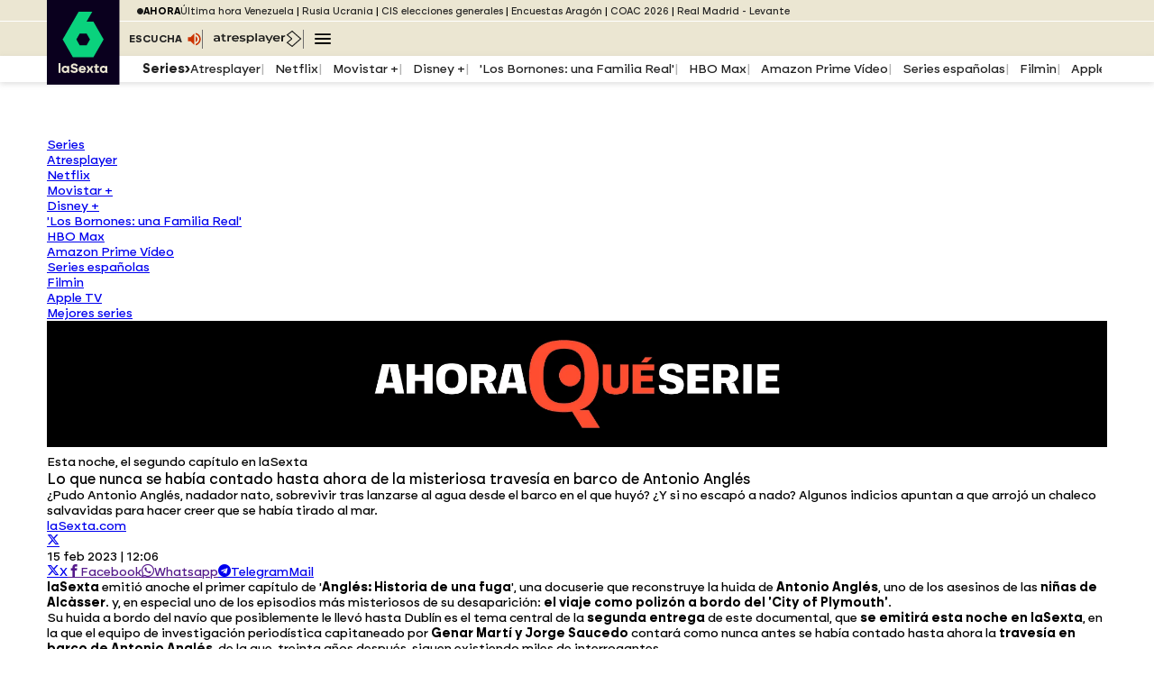

--- FILE ---
content_type: application/x-javascript;charset=utf-8
request_url: https://smetrics.lasexta.com/id?d_visid_ver=5.5.0&d_fieldgroup=A&mcorgid=09DCC8AD54D410FF0A4C98A6%40AdobeOrg&mid=91615357858209208168890186973594710091&ts=1768704351671
body_size: -35
content:
{"mid":"91615357858209208168890186973594710091"}